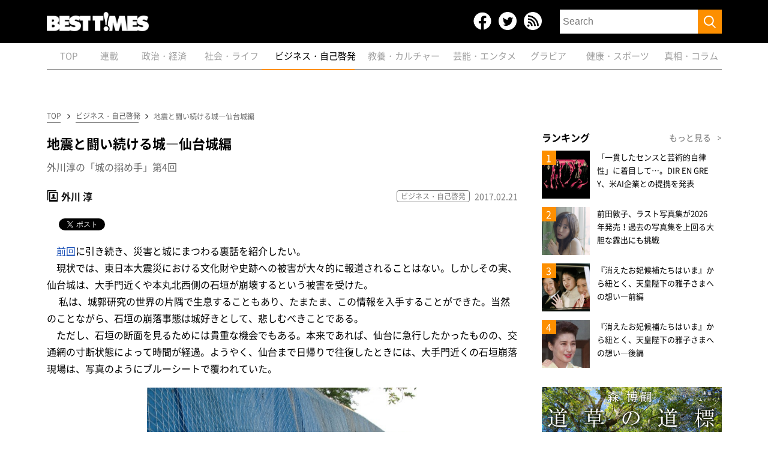

--- FILE ---
content_type: text/html; charset=utf-8
request_url: https://www.google.com/recaptcha/api2/aframe
body_size: 267
content:
<!DOCTYPE HTML><html><head><meta http-equiv="content-type" content="text/html; charset=UTF-8"></head><body><script nonce="UptbRY86DgOCLVttuj_BBg">/** Anti-fraud and anti-abuse applications only. See google.com/recaptcha */ try{var clients={'sodar':'https://pagead2.googlesyndication.com/pagead/sodar?'};window.addEventListener("message",function(a){try{if(a.source===window.parent){var b=JSON.parse(a.data);var c=clients[b['id']];if(c){var d=document.createElement('img');d.src=c+b['params']+'&rc='+(localStorage.getItem("rc::a")?sessionStorage.getItem("rc::b"):"");window.document.body.appendChild(d);sessionStorage.setItem("rc::e",parseInt(sessionStorage.getItem("rc::e")||0)+1);localStorage.setItem("rc::h",'1767068762856');}}}catch(b){}});window.parent.postMessage("_grecaptcha_ready", "*");}catch(b){}</script></body></html>